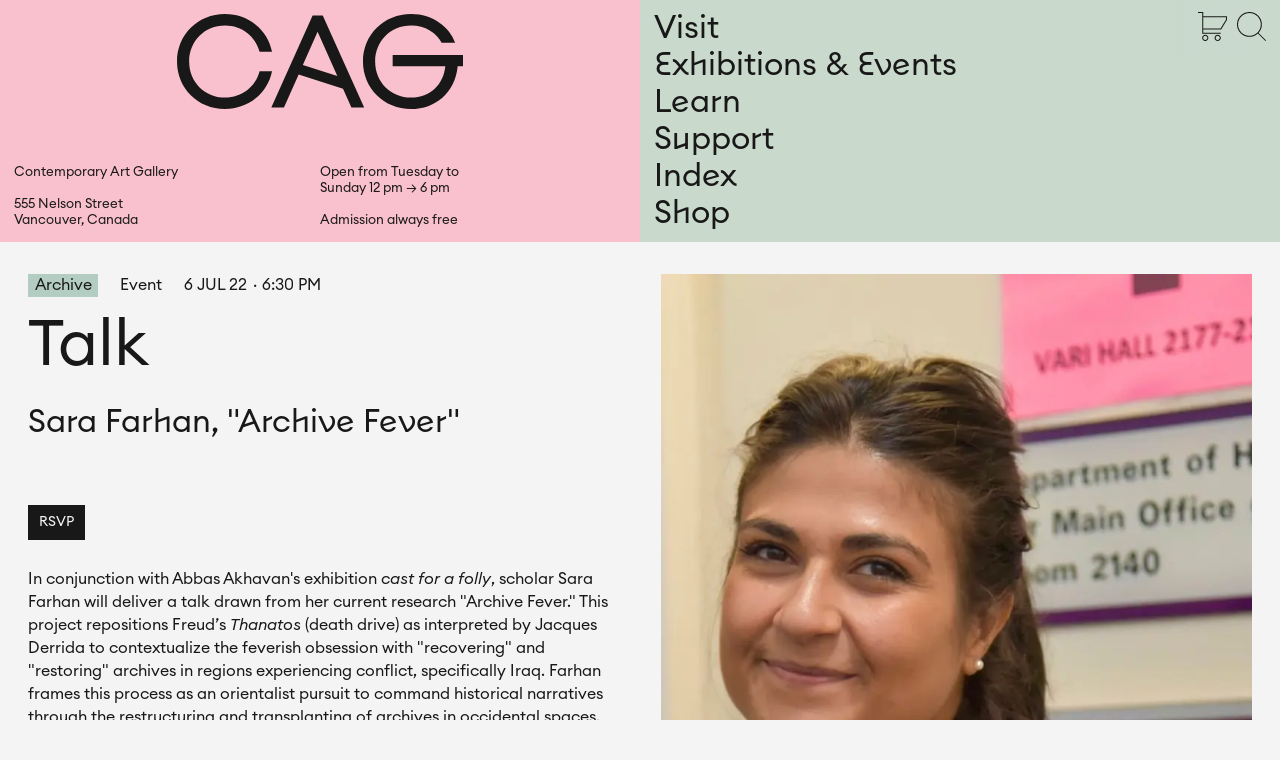

--- FILE ---
content_type: text/css; charset=utf-8
request_url: https://cagvancouver.org/_next/static/css/6ada9f088b736b6d.css
body_size: 2220
content:
.page-content_page_content_container__aO_A_{display:flex;justify-content:center;overflow:hidden;position:relative;min-height:70vh}@media only screen and (min-width:768px){.page-content_page_content_container__aO_A_{overflow:unset}}.page-content_page_content__9f82S{width:100%;padding:1rem 1rem 2rem}@media only screen and (min-width:768px){.page-content_page_content__9f82S{padding:2.25rem 2rem 4rem}}.date_date_date_container__jvT2q{display:flex;flex-wrap:wrap;text-transform:uppercase;align-content:center;align-items:center}.date_date_date_start__4yE1O{margin-right:.375rem}.date_date_date_symbol_container__m6ePN{display:block;margin-right:.375rem}.date_date_date_symbol_arrow__T_vux{display:block;width:1.375rem;height:1.25rem}.column-container_column_container__iYA67{display:flex;flex-wrap:wrap;width:100%}@media only screen and (min-width:768px){.column-container_column_container__iYA67{display:flex;flex-wrap:wrap;align-items:flex-start}}.column-container_column_container__iYA67+.column-container_column_container__iYA67{margin-top:2rem}.column-container_column_container__iYA67>div{width:100%;margin-top:0;margin-bottom:1rem}@media only screen and (min-width:768px){.column-container_column_container__iYA67>div{margin-top:1rem;margin-bottom:2rem}.column-container_column_container__iYA67.column-container_two_columns__Kgzml>div{margin-left:1rem;margin-right:1rem;width:100%;width:calc(50% - 1rem)}.column-container_column_container__iYA67.column-container_two_columns__Kgzml>div:nth-child(odd){margin-left:0}.column-container_column_container__iYA67.column-container_two_columns__Kgzml>div:nth-child(2n){margin-right:0}.column-container_column_container__iYA67.column-container_three_columns__bC_Mg>div{width:calc(50% - 1rem);margin-left:1rem;margin-right:1rem}.column-container_column_container__iYA67.column-container_three_columns__bC_Mg>div:nth-child(odd){margin-left:0}.column-container_column_container__iYA67.column-container_three_columns__bC_Mg>div:nth-child(2n){margin-right:0}}@media only screen and (min-width:1440px){.column-container_column_container__iYA67.column-container_three_columns__bC_Mg>div{width:calc(33.333% - 1.3375rem)}}@media only screen and (min-width:1440px)and (min-width:768px){.column-container_column_container__iYA67.column-container_three_columns__bC_Mg>div:nth-child(2n),.column-container_column_container__iYA67.column-container_three_columns__bC_Mg>div:nth-child(odd){margin-left:1rem;margin-right:1rem}}@media only screen and (min-width:1440px){.column-container_column_container__iYA67.column-container_three_columns__bC_Mg>div:nth-child(3n-2){margin-left:0}.column-container_column_container__iYA67.column-container_three_columns__bC_Mg>div:nth-child(3n){margin-right:0}}@media only screen and (max-width:767px){.column-container_column_container__iYA67.column-container_four_columns__84RL7>div{margin-top:0}}@media only screen and (min-width:768px){.column-container_column_container__iYA67.column-container_four_columns__84RL7>div{width:calc(50% - 1rem);margin-left:1rem;margin-right:1rem}.column-container_column_container__iYA67.column-container_four_columns__84RL7>div:nth-child(odd){margin-left:0}.column-container_column_container__iYA67.column-container_four_columns__84RL7>div:nth-child(2n){margin-right:0}}@media only screen and (min-width:1440px){.column-container_column_container__iYA67.column-container_four_columns__84RL7>div{width:calc(25% - 1.5rem)}.column-container_column_container__iYA67.column-container_four_columns__84RL7>div:nth-child(2n),.column-container_column_container__iYA67.column-container_four_columns__84RL7>div:nth-child(odd){margin-left:1rem;margin-right:1rem}.column-container_column_container__iYA67.column-container_four_columns__84RL7>div:nth-child(4n-3){margin-left:0}.column-container_column_container__iYA67.column-container_four_columns__84RL7>div:nth-child(4n){margin-right:0}}.column-container_column_container__iYA67.column-container_five_columns__ezbOR>div{width:calc(50% - .5rem);margin-left:.5rem;margin-right:.5rem}.column-container_column_container__iYA67.column-container_five_columns__ezbOR>div:nth-child(odd){margin-left:0}.column-container_column_container__iYA67.column-container_five_columns__ezbOR>div:nth-child(2n){margin-right:0}@media only screen and (min-width:768px){.column-container_column_container__iYA67.column-container_five_columns__ezbOR>div{width:calc(33.333% - 1.3375rem)}}@media only screen and (min-width:768px)and (min-width:768px){.column-container_column_container__iYA67.column-container_five_columns__ezbOR>div:nth-child(2n),.column-container_column_container__iYA67.column-container_five_columns__ezbOR>div:nth-child(odd){margin-left:1rem;margin-right:1rem}}@media only screen and (min-width:768px){.column-container_column_container__iYA67.column-container_five_columns__ezbOR>div:nth-child(3n-2){margin-left:0}.column-container_column_container__iYA67.column-container_five_columns__ezbOR>div:nth-child(3n){margin-right:0}}@media only screen and (min-width:1440px){.column-container_column_container__iYA67.column-container_five_columns__ezbOR>div{width:calc(20% - 1.6rem)}.column-container_column_container__iYA67.column-container_five_columns__ezbOR>div:nth-child(2n),.column-container_column_container__iYA67.column-container_five_columns__ezbOR>div:nth-child(odd){margin-left:1rem;margin-right:1rem}.column-container_column_container__iYA67.column-container_five_columns__ezbOR>div:nth-child(5n-4){margin-left:0}.column-container_column_container__iYA67.column-container_five_columns__ezbOR>div:nth-child(5n){margin-right:0}}.column-container_content_column_container__lL0cg{display:flex;flex-wrap:wrap}@media only screen and (min-width:768px){.column-container_content_column_container__lL0cg{display:flex;flex-wrap:wrap;width:100%}}.column-container_content_column_container__lL0cg+.column-container_content_column_container__lL0cg{margin-top:2rem}@media only screen and (min-width:768px){.column-container_content_column_container__lL0cg>div{margin-left:1rem;margin-right:1rem}.column-container_content_column_container__lL0cg.column-container_two_columns__Kgzml>div{width:calc(50% - 1rem)}.column-container_content_column_container__lL0cg.column-container_two_columns__Kgzml>div:nth-child(odd){margin-left:0}.column-container_content_column_container__lL0cg.column-container_two_columns__Kgzml>div:nth-child(2n){margin-right:0}}@media only screen and (min-width:1440px){.column-container_content_column_container__lL0cg.column-container_two_columns__Kgzml>div{width:calc(50% - 1rem)}.column-container_content_column_container__lL0cg.column-container_two_columns__Kgzml>div:nth-child(odd){margin-left:0}.column-container_content_column_container__lL0cg.column-container_two_columns__Kgzml>div:nth-child(2n){margin-right:0}}@media only screen and (min-width:768px){.column-container_content_column_container__lL0cg.column-container_three_columns__bC_Mg>div{width:calc(50% - 1rem)}.column-container_content_column_container__lL0cg.column-container_three_columns__bC_Mg>div:nth-child(odd){margin-left:0}.column-container_content_column_container__lL0cg.column-container_three_columns__bC_Mg>div:nth-child(2n){margin-right:0}}@media only screen and (min-width:1440px){.column-container_content_column_container__lL0cg.column-container_three_columns__bC_Mg>div{width:calc(33.333% - 1.3375rem)}.column-container_content_column_container__lL0cg.column-container_three_columns__bC_Mg>div:nth-child(2n),.column-container_content_column_container__lL0cg.column-container_three_columns__bC_Mg>div:nth-child(odd){margin-left:1rem;margin-right:1rem}.column-container_content_column_container__lL0cg.column-container_three_columns__bC_Mg>div:nth-child(4n-4){margin-left:0}.column-container_content_column_container__lL0cg.column-container_three_columns__bC_Mg>div:nth-child(4n){margin-right:0}}.column-container_column_reorder__E6ozK>div:first-child{order:2}.column-container_column_reorder__E6ozK>div:nth-child(2){order:1}@media only screen and (min-width:768px){.column-container_column_reorder__E6ozK>div:first-child{order:1}.column-container_column_reorder__E6ozK>div:nth-child(2){order:2}}.minimal-card_minimal_card__dWBPp{box-shadow:0 0 0 transparent;transition:box-shadow .5s,transform .5s;transform:translate(0)}.minimal-card_details_container__D996v{display:block;background-color:#fff;padding:1rem}.minimal-card_details_type__uTD3Y{display:block;margin-bottom:.5rem}@media only screen and (min-width:768px){.minimal-card_details_type__uTD3Y{margin-bottom:1rem}}.minimal-card_details_title__2RqwH{display:block;margin-bottom:1rem;word-break:break-word}.minimal-card_details_subtitle__m4utm{display:block;margin-bottom:2rem}.minimal-card_details_subtitle__m4utm:last-child{margin-bottom:0}@media only screen and (min-width:768px){.minimal-card_details_subtitle__m4utm{margin-bottom:1rem}.minimal-card_details_subtitle__m4utm:last-child{margin-bottom:0}}.minimal-card_details_spacer__chXUY{margin-bottom:1rem}.event-collection_event_collection__RZQq9{margin-top:2rem;margin-bottom:0}@media only screen and (min-width:768px){.event-collection_event_collection__RZQq9{margin-top:4.5rem;margin-bottom:1rem}}.event-collection_event_collection__shop___e_OX{margin-top:1rem}@media only screen and (min-width:768px){.event-collection_event_collection__shop___e_OX{margin-top:4.5rem;margin-bottom:1rem}}.event-collection_event_collection_title__FciG8{text-align:center;margin-bottom:1rem}@media only screen and (min-width:768px){.event-collection_event_collection_title__FciG8{text-align:left}}.event-collection_event_collection_title__shop__HdRka{display:none}@media only screen and (min-width:768px){.event-collection_event_collection_title__shop__HdRka{display:block}}.event-collection_event_collection_link__hcF0d{margin-top:2rem}.event-collection_event_collection_link__shop__VGeg8{display:none}@media only screen and (min-width:768px){.event-collection_event_collection_link__shop__VGeg8{display:block}}.media-gallery_media_modal__vUo_h{padding-top:2.625rem!important;padding-bottom:2.875rem!important;position:absolute;inset:0;cursor:pointer;overflow-y:auto}.media-gallery_thumbnails_container__jRREs{display:flex;flex-wrap:wrap;justify-content:center;align-content:flex-start;align-items:flex-end;margin-bottom:2.9375rem;padding-left:4rem;padding-right:4rem}.media-gallery_thumbnail__kLa5l{flex-grow:0;width:4.0625rem;margin:.25rem;display:inherit}.media-gallery_thumbnail_active__JukD1{border:.25rem solid #00ff51}.media-gallery_thumbnail__kLa5l img{float:left;cursor:pointer}.media-gallery_image_container__kNMFw{width:100%;display:flex;flex-wrap:wrap;justify-content:center}.media-gallery_image_inner_container__ZDcyv{cursor:default}.media-gallery_image_fill__QulUx{position:relative;cursor:default}.media-gallery_caption__ycULN{cursor:default;margin-top:4rem;margin-bottom:4rem;text-align:center}.media-gallery_nav_container__O1V7P{position:absolute;top:50%;z-index:9999999}.media-gallery_nav__m4Ln_{cursor:pointer}.media-gallery_previous__IwXbX{transform-origin:left bottom;transform:rotate(90deg) translateX(-100%);left:1.5rem}.media-gallery_next__tM3fw{transform-origin:right bottom;transform:rotate(90deg) translateY(100%);right:1.5rem}.media-gallery_nav_close___bVqy{position:absolute;top:1rem;right:1.5rem;z-index:9999999;cursor:pointer}.media-gallery_nav_close_icon__kGEJP{width:auto;height:2rem}@media only screen and (min-width:768px){.content-page_dynamic_columns__r76Pj{display:flex;align-items:flex-start}.content-page_dynamic_columns__r76Pj .content-page_controlled_column__WcChz,.content-page_dynamic_columns__r76Pj .content-page_static_column__7A23o{width:calc(50% - 1.5rem)}.content-page_dynamic_columns__r76Pj .content-page_static_column__7A23o{margin-right:1.5rem}.content-page_dynamic_columns__r76Pj .content-page_controlled_column__WcChz{margin-left:1.5rem}.content-page_mobile_gallery__6HRi1,.content-page_mobile_hero_image__Ecji0{display:none}}.content-page_mobile_gallery__6HRi1 .content-page_media_asset__OkTP9{margin-bottom:1rem}.content-page_article_details__5Dpgu{display:flex;margin-bottom:.75rem}.content-page_article_details__5Dpgu .content-page_tag__rYYpe,.content-page_article_details__5Dpgu .content-page_type__AwCFm{height:1.375rem;line-height:1.375rem;margin-right:1rem}@media only screen and (min-width:768px){.content-page_article_details__5Dpgu .content-page_tag__rYYpe,.content-page_article_details__5Dpgu .content-page_type__AwCFm{height:1.5625rem;line-height:1.5625rem;margin-right:1.5625rem}}.content-page_article_details__5Dpgu .content-page_tag__rYYpe{padding-left:.4375rem;padding-right:.4375rem}.content-page_article_details__5Dpgu .content-page_tag_current__tYKFk{background-color:#00ff51}@media(prefers-color-scheme:dark){.content-page_article_details__5Dpgu .content-page_tag_current__tYKFk{background-color:#00ff51}}.content-page_article_details__5Dpgu .content-page_tag_upcoming__ITaH4{background-color:#00e5ee}@media(prefers-color-scheme:dark){.content-page_article_details__5Dpgu .content-page_tag_upcoming__ITaH4{background-color:#00e5ee}}.content-page_article_details__5Dpgu .content-page_tag_archive__hiWAc{background-color:#b4cdc2}@media(prefers-color-scheme:dark){.content-page_article_details__5Dpgu .content-page_tag_archive__hiWAc{background-color:#b4cdc2}}.content-page_article__xA0cg{margin-bottom:3rem}@media only screen and (min-width:768px){.content-page_article__xA0cg{margin-bottom:6rem}}.content-page_article__xA0cg .content-page_title__y6rlb{margin-bottom:.5rem}@media only screen and (min-width:768px){.content-page_article__xA0cg .content-page_title__y6rlb{margin-bottom:1.5625rem}}.content-page_article__xA0cg .content-page_location__plWTp,.content-page_article__xA0cg .content-page_subtitle__Mrjbu{margin-bottom:1.5rem}.content-page_article__xA0cg .content-page_teaser_icon_pin__cmIoI{width:.75rem;margin-right:.5rem}@media only screen and (min-width:768px){.content-page_article__xA0cg .content-page_hedspacer__CYo9R{margin-bottom:4.5rem}}.content-page_article_footnote__0IH49{margin-bottom:6rem}.content-page_article_footnote__0IH49 .content-page_footnote_img_container__79HNr{display:flex;flex-wrap:wrap;padding-top:2rem}.content-page_article_footnote__0IH49 .content-page_footnote_img__jolTY{height:4.5rem;width:auto;margin-right:1.75rem;margin-bottom:1.75rem}.content-page_controlled_column__WcChz{will-change:transform;min-height:70vh}.content-page_gallery__KUAFM{display:none;flex-wrap:wrap;justify-content:space-between}@media only screen and (min-width:768px){.content-page_gallery__KUAFM{display:flex}}.content-page_gallery__KUAFM .content-page_media__Nw0aX{margin-bottom:1rem}@media only screen and (min-width:768px){.content-page_gallery__KUAFM .content-page_media__Nw0aX{margin-bottom:2rem}}.content-page_gallery__KUAFM .content-page_inline_media__rFxhP,.content-page_gallery__KUAFM .content-page_inline_media_fullwidth__Je8tm{width:100%}@media only screen and (min-width:768px){.content-page_gallery__KUAFM .content-page_inline_media__rFxhP{width:calc(50% - 1rem)}.content-page_gallery__KUAFM .content-page_media_asset__OkTP9{cursor:pointer}}.content-page_documents_container__aTGly{margin-bottom:6rem}.content-page_documents_title__TQnE_{margin-bottom:1rem}.content-page_document__HmHQz{display:flex;align-items:center;margin-bottom:.5rem;height:2rem}.content-page_document_icon__fSJSf{width:1.3125rem;height:auto;margin-right:1rem}.content-page_document_name__VwTRc{margin-right:1rem}.content-page_document_ext__rmai6{text-transform:uppercase;margin-right:1rem}.content-page_caption__GlSgJ{margin-top:1rem;margin-bottom:1rem}

--- FILE ---
content_type: text/css; charset=utf-8
request_url: https://cagvancouver.org/_next/static/css/90fefb01fdfb78c4.css
body_size: 508
content:
.page-content_page_content_container__aO_A_{display:flex;justify-content:center;overflow:hidden;position:relative;min-height:70vh}@media only screen and (min-width:768px){.page-content_page_content_container__aO_A_{overflow:unset}}.page-content_page_content__9f82S{width:100%;padding:1rem 1rem 2rem}@media only screen and (min-width:768px){.page-content_page_content__9f82S{padding:2.25rem 2rem 4rem}}.cag-index_page__bv2CE main{padding-top:0}.cag-index_alpha_tabs_wrapper__sAx72{position:sticky;top:4rem;z-index:1}@media(max-width:767px){.cag-index_alpha_tabs_wrapper__sAx72{overflow-y:scroll;top:45px}}.cag-index_alpha_tabs__3fne_{display:flex;flex-wrap:wrap;background-color:#fff}@media only screen and (max-width:767px){.cag-index_alpha_tabs__3fne_{width:60.75rem}}@media only screen and (min-width:768px){.cag-index_alpha_tabs__3fne_{height:4rem;flex-wrap:nowrap}}.cag-index_alpha_tabs__3fne_ .cag-index_tab__52BKA{text-align:center;flex-grow:1;display:block;padding-top:.625rem;text-transform:uppercase}@media only screen and (max-width:767px){.cag-index_alpha_tabs__3fne_ .cag-index_tab__52BKA{width:2.25rem;height:2.8125rem}}.cag-index_alpha_tabs__3fne_ .cag-index_tab__52BKA:focus,.cag-index_alpha_tabs__3fne_ .cag-index_tab__52BKA:hover{background-color:#f4f4f4}.cag-index_index_title__m9OTj{transform:translateY(-1.25rem);padding-top:6rem;margin-bottom:.5rem;pointer-events:none;font-size:3.25rem;line-height:4.625rem}@media only screen and (min-width:768px){.cag-index_index_title__m9OTj{text-align:center;padding-top:8.5rem;font-size:6rem;line-height:7rem}}.cag-index_index_items__j4YLx{margin-top:-1.25rem;grid-column-gap:2rem;-moz-column-gap:2rem;column-gap:2rem;-moz-column-count:2;column-count:2}@media only screen and (min-width:768px){.cag-index_index_items__j4YLx{-moz-column-count:4;column-count:4}}@media only screen and (min-width:1440px){.cag-index_index_items__j4YLx{-moz-column-count:6;column-count:6}}.cag-index_index_link__xlWDb{display:block;margin-bottom:.5rem}.cag-index_index_subpage_pretitle__y5EXd{display:block;margin-bottom:.625rem;text-align:center}.cag-index_index_subpage_title__ibbqI{text-align:center;margin-bottom:1.375rem;pointer-events:none}@media only screen and (min-width:768px){.cag-index_index_subpage_title__ibbqI{margin-bottom:3rem}}.cag-index_index_subpage_section__6wxwX{margin-bottom:2rem}.cag-index_index_subpage_section__6wxwX:last-child{margin-bottom:0}.cag-index_index_subpage_h2__gz9YF{position:relative;display:inline-block;padding-top:.6875rem;padding-left:1.1875rem;padding-right:1.1875rem;border-top:1px solid #181818;border-left:1px solid #181818;border-right:1px solid #181818;margin-bottom:1rem;pointer-events:none}.cag-index_index_subpage_h2__gz9YF:after,.cag-index_index_subpage_h2__gz9YF:before{position:absolute;bottom:0;content:"";height:0;left:0;border-bottom:1px solid #181818}.cag-index_index_subpage_h2__gz9YF:after{width:100%;border-bottom:1px solid #f4f4f4}.cag-index_index_subpage_h2__gz9YF:before{width:100vw;transform:translateX(-2rem)}

--- FILE ---
content_type: text/css; charset=utf-8
request_url: https://cagvancouver.org/_next/static/css/26f37524d2f72df0.css
body_size: 1197
content:
.page-tabs_page_tab_container__xhoUB{display:flex;overflow-x:scroll;padding-bottom:0}@media only screen and (min-width:768px){.page-tabs_page_tab_container__xhoUB{overflow-x:hidden}.page-tabs_page_tab_container_2__O8jHc .page-tabs_page_tab__pn4dE{width:50%}.page-tabs_page_tab_container_3__XTZNt .page-tabs_page_tab__pn4dE{width:33.3333333333%}.page-tabs_page_tab_container_4__5ex5L .page-tabs_page_tab__pn4dE{width:25%}.page-tabs_page_tab_container_5__eiovl .page-tabs_page_tab__pn4dE{width:20%}.page-tabs_page_tab_container_6___TcZ2 .page-tabs_page_tab__pn4dE{width:16.6666666667%}.page-tabs_page_tab_container_7__gh87M .page-tabs_page_tab__pn4dE{width:14.2857142857%}}.page-tabs_page_tab__pn4dE{display:block;flex-shrink:0;padding:.75rem 1rem}@media only screen and (min-width:768px){.page-tabs_page_tab__pn4dE{padding-top:.625rem;padding-bottom:1.5rem}}.page-tabs_page_tab__pn4dE:hover:not(.page-tabs_page_tab_active__pw8gd){background-color:rgba(255,255,255,.25)}.page-tabs_page_tab_active__pw8gd{background-color:#f4f4f4}@media(prefers-color-scheme:dark){.page-tabs_page_tab_active__pw8gd{background-color:#f4f4f4}}.page-tabs_page_tab_active__pw8gd:hover{cursor:default}.page-content_page_content_container__aO_A_{display:flex;justify-content:center;overflow:hidden;position:relative;min-height:70vh}@media only screen and (min-width:768px){.page-content_page_content_container__aO_A_{overflow:unset}}.page-content_page_content__9f82S{width:100%;padding:1rem 1rem 2rem}@media only screen and (min-width:768px){.page-content_page_content__9f82S{padding:2.25rem 2rem 4rem}}.column-container_column_container__iYA67{display:flex;flex-wrap:wrap;width:100%}@media only screen and (min-width:768px){.column-container_column_container__iYA67{display:flex;flex-wrap:wrap;align-items:flex-start}}.column-container_column_container__iYA67+.column-container_column_container__iYA67{margin-top:2rem}.column-container_column_container__iYA67>div{width:100%;margin-top:0;margin-bottom:1rem}@media only screen and (min-width:768px){.column-container_column_container__iYA67>div{margin-top:1rem;margin-bottom:2rem}.column-container_column_container__iYA67.column-container_two_columns__Kgzml>div{margin-left:1rem;margin-right:1rem;width:100%;width:calc(50% - 1rem)}.column-container_column_container__iYA67.column-container_two_columns__Kgzml>div:nth-child(odd){margin-left:0}.column-container_column_container__iYA67.column-container_two_columns__Kgzml>div:nth-child(2n){margin-right:0}.column-container_column_container__iYA67.column-container_three_columns__bC_Mg>div{width:calc(50% - 1rem);margin-left:1rem;margin-right:1rem}.column-container_column_container__iYA67.column-container_three_columns__bC_Mg>div:nth-child(odd){margin-left:0}.column-container_column_container__iYA67.column-container_three_columns__bC_Mg>div:nth-child(2n){margin-right:0}}@media only screen and (min-width:1440px){.column-container_column_container__iYA67.column-container_three_columns__bC_Mg>div{width:calc(33.333% - 1.3375rem)}}@media only screen and (min-width:1440px)and (min-width:768px){.column-container_column_container__iYA67.column-container_three_columns__bC_Mg>div:nth-child(2n),.column-container_column_container__iYA67.column-container_three_columns__bC_Mg>div:nth-child(odd){margin-left:1rem;margin-right:1rem}}@media only screen and (min-width:1440px){.column-container_column_container__iYA67.column-container_three_columns__bC_Mg>div:nth-child(3n-2){margin-left:0}.column-container_column_container__iYA67.column-container_three_columns__bC_Mg>div:nth-child(3n){margin-right:0}}@media only screen and (max-width:767px){.column-container_column_container__iYA67.column-container_four_columns__84RL7>div{margin-top:0}}@media only screen and (min-width:768px){.column-container_column_container__iYA67.column-container_four_columns__84RL7>div{width:calc(50% - 1rem);margin-left:1rem;margin-right:1rem}.column-container_column_container__iYA67.column-container_four_columns__84RL7>div:nth-child(odd){margin-left:0}.column-container_column_container__iYA67.column-container_four_columns__84RL7>div:nth-child(2n){margin-right:0}}@media only screen and (min-width:1440px){.column-container_column_container__iYA67.column-container_four_columns__84RL7>div{width:calc(25% - 1.5rem)}.column-container_column_container__iYA67.column-container_four_columns__84RL7>div:nth-child(2n),.column-container_column_container__iYA67.column-container_four_columns__84RL7>div:nth-child(odd){margin-left:1rem;margin-right:1rem}.column-container_column_container__iYA67.column-container_four_columns__84RL7>div:nth-child(4n-3){margin-left:0}.column-container_column_container__iYA67.column-container_four_columns__84RL7>div:nth-child(4n){margin-right:0}}.column-container_column_container__iYA67.column-container_five_columns__ezbOR>div{width:calc(50% - .5rem);margin-left:.5rem;margin-right:.5rem}.column-container_column_container__iYA67.column-container_five_columns__ezbOR>div:nth-child(odd){margin-left:0}.column-container_column_container__iYA67.column-container_five_columns__ezbOR>div:nth-child(2n){margin-right:0}@media only screen and (min-width:768px){.column-container_column_container__iYA67.column-container_five_columns__ezbOR>div{width:calc(33.333% - 1.3375rem)}}@media only screen and (min-width:768px)and (min-width:768px){.column-container_column_container__iYA67.column-container_five_columns__ezbOR>div:nth-child(2n),.column-container_column_container__iYA67.column-container_five_columns__ezbOR>div:nth-child(odd){margin-left:1rem;margin-right:1rem}}@media only screen and (min-width:768px){.column-container_column_container__iYA67.column-container_five_columns__ezbOR>div:nth-child(3n-2){margin-left:0}.column-container_column_container__iYA67.column-container_five_columns__ezbOR>div:nth-child(3n){margin-right:0}}@media only screen and (min-width:1440px){.column-container_column_container__iYA67.column-container_five_columns__ezbOR>div{width:calc(20% - 1.6rem)}.column-container_column_container__iYA67.column-container_five_columns__ezbOR>div:nth-child(2n),.column-container_column_container__iYA67.column-container_five_columns__ezbOR>div:nth-child(odd){margin-left:1rem;margin-right:1rem}.column-container_column_container__iYA67.column-container_five_columns__ezbOR>div:nth-child(5n-4){margin-left:0}.column-container_column_container__iYA67.column-container_five_columns__ezbOR>div:nth-child(5n){margin-right:0}}.column-container_content_column_container__lL0cg{display:flex;flex-wrap:wrap}@media only screen and (min-width:768px){.column-container_content_column_container__lL0cg{display:flex;flex-wrap:wrap;width:100%}}.column-container_content_column_container__lL0cg+.column-container_content_column_container__lL0cg{margin-top:2rem}@media only screen and (min-width:768px){.column-container_content_column_container__lL0cg>div{margin-left:1rem;margin-right:1rem}.column-container_content_column_container__lL0cg.column-container_two_columns__Kgzml>div{width:calc(50% - 1rem)}.column-container_content_column_container__lL0cg.column-container_two_columns__Kgzml>div:nth-child(odd){margin-left:0}.column-container_content_column_container__lL0cg.column-container_two_columns__Kgzml>div:nth-child(2n){margin-right:0}}@media only screen and (min-width:1440px){.column-container_content_column_container__lL0cg.column-container_two_columns__Kgzml>div{width:calc(50% - 1rem)}.column-container_content_column_container__lL0cg.column-container_two_columns__Kgzml>div:nth-child(odd){margin-left:0}.column-container_content_column_container__lL0cg.column-container_two_columns__Kgzml>div:nth-child(2n){margin-right:0}}@media only screen and (min-width:768px){.column-container_content_column_container__lL0cg.column-container_three_columns__bC_Mg>div{width:calc(50% - 1rem)}.column-container_content_column_container__lL0cg.column-container_three_columns__bC_Mg>div:nth-child(odd){margin-left:0}.column-container_content_column_container__lL0cg.column-container_three_columns__bC_Mg>div:nth-child(2n){margin-right:0}}@media only screen and (min-width:1440px){.column-container_content_column_container__lL0cg.column-container_three_columns__bC_Mg>div{width:calc(33.333% - 1.3375rem)}.column-container_content_column_container__lL0cg.column-container_three_columns__bC_Mg>div:nth-child(2n),.column-container_content_column_container__lL0cg.column-container_three_columns__bC_Mg>div:nth-child(odd){margin-left:1rem;margin-right:1rem}.column-container_content_column_container__lL0cg.column-container_three_columns__bC_Mg>div:nth-child(4n-4){margin-left:0}.column-container_content_column_container__lL0cg.column-container_three_columns__bC_Mg>div:nth-child(4n){margin-right:0}}.column-container_column_reorder__E6ozK>div:first-child{order:2}.column-container_column_reorder__E6ozK>div:nth-child(2){order:1}@media only screen and (min-width:768px){.column-container_column_reorder__E6ozK>div:first-child{order:1}.column-container_column_reorder__E6ozK>div:nth-child(2){order:2}}.date_date_date_container__jvT2q{display:flex;flex-wrap:wrap;text-transform:uppercase;align-content:center;align-items:center}.date_date_date_start__4yE1O{margin-right:.375rem}.date_date_date_symbol_container__m6ePN{display:block;margin-right:.375rem}.date_date_date_symbol_arrow__T_vux{display:block;width:1.375rem;height:1.25rem}.minimal-card_minimal_card__dWBPp{box-shadow:0 0 0 transparent;transition:box-shadow .5s,transform .5s;transform:translate(0)}.minimal-card_details_container__D996v{display:block;background-color:#fff;padding:1rem}.minimal-card_details_type__uTD3Y{display:block;margin-bottom:.5rem}@media only screen and (min-width:768px){.minimal-card_details_type__uTD3Y{margin-bottom:1rem}}.minimal-card_details_title__2RqwH{display:block;margin-bottom:1rem;word-break:break-word}.minimal-card_details_subtitle__m4utm{display:block;margin-bottom:2rem}.minimal-card_details_subtitle__m4utm:last-child{margin-bottom:0}@media only screen and (min-width:768px){.minimal-card_details_subtitle__m4utm{margin-bottom:1rem}.minimal-card_details_subtitle__m4utm:last-child{margin-bottom:0}}.minimal-card_details_spacer__chXUY{margin-bottom:1rem}.event-collection_event_collection__RZQq9{margin-top:2rem;margin-bottom:0}@media only screen and (min-width:768px){.event-collection_event_collection__RZQq9{margin-top:4.5rem;margin-bottom:1rem}}.event-collection_event_collection__shop___e_OX{margin-top:1rem}@media only screen and (min-width:768px){.event-collection_event_collection__shop___e_OX{margin-top:4.5rem;margin-bottom:1rem}}.event-collection_event_collection_title__FciG8{text-align:center;margin-bottom:1rem}@media only screen and (min-width:768px){.event-collection_event_collection_title__FciG8{text-align:left}}.event-collection_event_collection_title__shop__HdRka{display:none}@media only screen and (min-width:768px){.event-collection_event_collection_title__shop__HdRka{display:block}}.event-collection_event_collection_link__hcF0d{margin-top:2rem}.event-collection_event_collection_link__shop__VGeg8{display:none}@media only screen and (min-width:768px){.event-collection_event_collection_link__shop__VGeg8{display:block}}.tab-bar_page_tab_container__6aoxB{background-color:#00ff51}@media(prefers-color-scheme:dark){.tab-bar_page_tab_container__6aoxB{background-color:#00ff51}}

--- FILE ---
content_type: application/javascript; charset=utf-8
request_url: https://cagvancouver.org/_next/static/PqpWLexO_2Fyhz0RDj6Qj/_ssgManifest.js
body_size: 572
content:
self.__SSG_MANIFEST=new Set(["\u002Fabout","\u002Fabout\u002Flibrary","\u002Fabout\u002Fopportunities","\u002Fabout\u002Fstaff-and-board","\u002Fabout\u002Ffacility-rentals","\u002Fsupport","\u002Fcag-index","\u002Fsupport\u002Fmembership","\u002Fsupport\u002Fplanned-giving","\u002Fsupport\u002Fsponsorship","\u002Fvisit\u002Faccessibility","\u002Fvisit\u002Fdirections","\u002Fvisit\u002Fgroups","\u002Fvisit","\u002Fexhibitions-and-events","\u002Fexhibitions-and-events\u002Fupcoming","\u002F","\u002Flearn\u002Ffamilies","\u002Flearn","\u002Flearn\u002Fschools","\u002Flearn\u002Fyouth","\u002Fsupport\u002Fspecial-events","\u002Fshop","\u002Fcag-index\u002F[slug]","\u002F[slug]","\u002Fshop\u002Fproduct\u002F[slug]","\u002Felsewhere\u002F[slug]","\u002Fexhibition\u002F[slug]","\u002Fexhibitions-and-events\u002Farchive\u002F[...filters]","\u002Fshop\u002F[filter]","\u002Fresidency\u002F[slug]","\u002Fevent\u002F[slug]"]);self.__SSG_MANIFEST_CB&&self.__SSG_MANIFEST_CB()

--- FILE ---
content_type: application/javascript; charset=utf-8
request_url: https://cagvancouver.org/_next/static/chunks/pages/event/%5Bslug%5D-154fc690ab31a7de.js
body_size: 150
content:
(self.webpackChunk_N_E=self.webpackChunk_N_E||[]).push([[794],{9176:function(n,t,u){(window.__NEXT_P=window.__NEXT_P||[]).push(["/event/[slug]",function(){return u(1524)}])},1524:function(n,t,u){"use strict";u.r(t),u.d(t,{__N_SSG:function(){return _},default:function(){return i}});var e=u(5893),r=(u(6071),u(8865)),_=!0;function i(n){var t=n.content,u=n.relations,_=void 0===u?[]:u;return(0,e.jsx)(r.L,{type:"Event",page:t,relations:_})}}},function(n){n.O(0,[505,208,415,774,888,179],(function(){return t=9176,n(n.s=t);var t}));var t=n.O();_N_E=t}]);

--- FILE ---
content_type: application/javascript; charset=utf-8
request_url: https://cagvancouver.org/_next/static/chunks/pages/exhibitions-and-events-43b0004a4cc1a0bd.js
body_size: 1369
content:
(self.webpackChunk_N_E=self.webpackChunk_N_E||[]).push([[340],{2023:function(e,t,n){(window.__NEXT_P=window.__NEXT_P||[]).push(["/exhibitions-and-events",function(){return n(3477)}])},5525:function(e,t,n){"use strict";n.d(t,{F:function(){return l}});var _=n(5893),a=n(2882),i=n.n(a),s=n(9287),r=n.n(s),c=n(1741),o=n(8593);function l(e){var t=e.notice;return(0,_.jsxs)("div",{className:r().hero_notice,children:[(0,_.jsxs)("div",{className:r().hero_notice_left,children:[t.label&&(0,_.jsx)("p",{className:i().g_p1,children:t.label}),(0,_.jsx)("h3",{className:(0,o.Z)(i().d_h3,i().font_cag),children:t.title}),t.duration&&(0,_.jsx)("p",{className:i().g_p1,children:t.duration})]}),(0,_.jsx)("div",{className:r().hero_notice_right,children:(0,_.jsx)(c.w,{className:i().g_p0,children:t.body})})]})}},6888:function(e,t,n){"use strict";n.d(t,{h:function(){return h}});var _=n(5893),a=n(499),i=n.n(a),s=n(2882),r=n.n(s),c=n(2547),o=n(8593),l=n(1163);function h(e){var t=e.tabs,n=e.style,a=e.className,s=i()["page_tab_container_".concat(t.length)],h=(0,l.useRouter)().asPath;return t=t.map((function(e){return h.indexOf("/archive")>0&&e.path.indexOf("/archive")>0?e.className=i().page_tab_active:e.className=e.path===h?i().page_tab_active:"",e})),(0,_.jsx)("div",{style:n,className:(0,o.Z)(i().page_tab_container,s,a),children:t.map((function(e){return(0,_.jsx)(c.r,{className:(0,o.Z)(e.className,i().page_tab,r().font_cag,r().m_h5,r().d_h6_tablet),href:e.path,children:e.text},e.path)}))})}},3477:function(e,t,n){"use strict";n.r(t),n.d(t,{__N_SSG:function(){return v},default:function(){return m}});var _=n(5893),a=(n(6071),n(6888)),i=n(9781),s=n.n(i),r=n(9396),c=n(7847),o=n(8593),l=n(2882),h=n.n(l),p=n(9484),u=n(8148),b=n(5818),d=(n(1741),n(6103)),g=n(5525);function f(e,t,n){return t in e?Object.defineProperty(e,t,{value:n,enumerable:!0,configurable:!0,writable:!0}):e[t]=n,e}function x(e){for(var t=1;t<arguments.length;t++){var n=null!=arguments[t]?arguments[t]:{},_=Object.keys(n);"function"===typeof Object.getOwnPropertySymbols&&(_=_.concat(Object.getOwnPropertySymbols(n).filter((function(e){return Object.getOwnPropertyDescriptor(n,e).enumerable})))),_.forEach((function(t){f(e,t,n[t])}))}return e}var v=!0;function m(e){var t=e.exhibitions,n=e.elsewhere,i=e.talks_and_events,l=e.notice;return(0,_.jsxs)(_.Fragment,{children:[(0,_.jsx)(b.Z,{seo:{Title:"Exhibitions and Events"}}),(0,_.jsx)(a.h,{className:s().page_tab_container,tabs:r.Cn.children}),(0,_.jsxs)(c.J,{children:[d.Display_Hero_Notice&&(0,_.jsx)(g.F,{notice:l}),t.length>0&&(0,_.jsxs)(_.Fragment,{children:[(0,_.jsx)("h1",{className:(0,o.Z)(s().section_title,h().font_cag,h().d_h5,h().d_h3_tablet),children:"Exhibitions"}),(0,_.jsx)("div",{className:"",children:(0,_.jsx)(p.R,{two:!0,children:t.map((function(e){return(0,_.jsx)(u.C,x({path:"exhibition"},e),e.slug)}))})})]}),i.length>0&&(0,_.jsxs)(_.Fragment,{children:[(0,_.jsx)("h1",{className:(0,o.Z)(s().section_title,h().font_cag,h().d_h5,h().d_h3_tablet),children:"Talks & Events"}),(0,_.jsx)("div",{className:"",children:(0,_.jsx)(p.R,{three:!0,children:i.map((function(e){return(0,_.jsx)(u.C,x({path:"event"},e,{hideDate:(null===e||void 0===e?void 0:e.HideDate)||!1,hideTime:(null===e||void 0===e?void 0:e.HideTime)||!1}),e.slug)}))})})]}),n.length>0&&(0,_.jsxs)(_.Fragment,{children:[(0,_.jsx)("h1",{className:(0,o.Z)(s().section_title,h().font_cag,h().d_h5,h().d_h3_tablet),children:"Elsewhere"}),(0,_.jsx)("div",{className:"",children:(0,_.jsx)(p.R,{two:!0,children:n.map((function(e){return(0,_.jsx)(u.C,x({path:"elsewhere"},e),e.slug)}))})})]})]})]})}},6071:function(e,t,n){"use strict";n.d(t,{c6:function(){return a}});var _=n(4155),a=(_.env.API_ORIGIN,_.env.SELF_ORIGIN,"true"===_.env.PREVIEW);_.env.PREVIEW_FALLBACK&&_.env.PREVIEW_FALLBACK},9287:function(e){e.exports={hero_notice:"hero-notice_hero_notice__r1Wcm",hero_notice_left:"hero-notice_hero_notice_left__c6Mpe",hero_notice_right:"hero-notice_hero_notice_right__8UiZT"}},499:function(e){e.exports={page_tab_container:"page-tabs_page_tab_container__xhoUB",page_tab_container_2:"page-tabs_page_tab_container_2__O8jHc",page_tab:"page-tabs_page_tab__pn4dE",page_tab_container_3:"page-tabs_page_tab_container_3__XTZNt",page_tab_container_4:"page-tabs_page_tab_container_4__5ex5L",page_tab_container_5:"page-tabs_page_tab_container_5__eiovl",page_tab_container_6:"page-tabs_page_tab_container_6___TcZ2",page_tab_container_7:"page-tabs_page_tab_container_7__gh87M",page_tab_active:"page-tabs_page_tab_active__pw8gd"}},9781:function(e){e.exports={page_tab_container:"styles_page_tab_container__TN_VR",section_title:"styles_section_title__Hx_VB",filters_bar:"styles_filters_bar__npzpm",filter_item:"styles_filter_item__0jqpf",active:"styles_active___0VpM",year_select_box:"styles_year_select_box__nT2pF",year_select_button:"styles_year_select_button__Y6Vg_",year_select_option_container:"styles_year_select_option_container__0Hszs",open:"styles_open__s_BQ6",year_select_option:"styles_year_select_option__j7o_H"}}},function(e){e.O(0,[208,774,888,179],(function(){return t=2023,e(e.s=t);var t}));var t=e.O();_N_E=t}]);

--- FILE ---
content_type: application/javascript; charset=utf-8
request_url: https://cagvancouver.org/_next/static/chunks/pages/cag-index-cd59630182c578fe.js
body_size: 4751
content:
(self.webpackChunk_N_E=self.webpackChunk_N_E||[]).push([[859],{6747:function(e,a){"use strict"},3953:function(e,a,t){(window.__NEXT_P=window.__NEXT_P||[]).push(["/cag-index",function(){return t(5537)}])},7847:function(e,a,t){"use strict";t.d(a,{J:function(){return d}});var n=t(5893),r=t(8114),i=t.n(r),s=t(8593);function l(e,a,t){return a in e?Object.defineProperty(e,a,{value:t,enumerable:!0,configurable:!0,writable:!0}):e[a]=t,e}function c(e){for(var a=1;a<arguments.length;a++){var t=null!=arguments[a]?arguments[a]:{},n=Object.keys(t);"function"===typeof Object.getOwnPropertySymbols&&(n=n.concat(Object.getOwnPropertySymbols(t).filter((function(e){return Object.getOwnPropertyDescriptor(t,e).enumerable})))),n.forEach((function(a){l(e,a,t[a])}))}return e}function o(e,a){if(null==e)return{};var t,n,r=function(e,a){if(null==e)return{};var t,n,r={},i=Object.keys(e);for(n=0;n<i.length;n++)t=i[n],a.indexOf(t)>=0||(r[t]=e[t]);return r}(e,a);if(Object.getOwnPropertySymbols){var i=Object.getOwnPropertySymbols(e);for(n=0;n<i.length;n++)t=i[n],a.indexOf(t)>=0||Object.prototype.propertyIsEnumerable.call(e,t)&&(r[t]=e[t])}return r}function d(e){var a=e.className,t=e.children,r=o(e,["className","children"]);return(0,n.jsx)("div",{className:(0,s.Z)(i().page_content_container,a),children:(0,n.jsx)("main",c({className:i().page_content},r,{children:t}))})}},8697:function(e,a,t){"use strict";t.d(a,{T:function(){return s}});var n=t(5893);function r(e,a,t){return a in e?Object.defineProperty(e,a,{value:t,enumerable:!0,configurable:!0,writable:!0}):e[a]=t,e}function i(e,a){if(null==e)return{};var t,n,r=function(e,a){if(null==e)return{};var t,n,r={},i=Object.keys(e);for(n=0;n<i.length;n++)t=i[n],a.indexOf(t)>=0||(r[t]=e[t]);return r}(e,a);if(Object.getOwnPropertySymbols){var i=Object.getOwnPropertySymbols(e);for(n=0;n<i.length;n++)t=i[n],a.indexOf(t)>=0||Object.prototype.propertyIsEnumerable.call(e,t)&&(r[t]=e[t])}return r}function s(e){var a=e.children,t=i(e,["children"]);return(0,n.jsx)("div",function(e){for(var a=1;a<arguments.length;a++){var t=null!=arguments[a]?arguments[a]:{},n=Object.keys(t);"function"===typeof Object.getOwnPropertySymbols&&(n=n.concat(Object.getOwnPropertySymbols(t).filter((function(e){return Object.getOwnPropertyDescriptor(t,e).enumerable})))),n.forEach((function(a){r(e,a,t[a])}))}return e}({},t,{children:a}))}},5537:function(e,a,t){"use strict";t.r(a),t.d(a,{__N_SSG:function(){return p},default:function(){return m}});var n=t(5893),r=(t(6747),t(6071));var i=t(8697),s=t(7847),l=t(9880),c=t.n(l),o=t(2882),d=t.n(o),u=t(8593),h=t(2547),f=t(1304),x=t.n(f),_=t(5818),p=(r.c6,!0);function m(e){var a=e.data,t=(0,u.Z)(c().tab,d().font_cag,d().m_h5,d().d_h6_tablet);return(0,n.jsxs)(i.T,{children:[(0,n.jsx)(_.Z,{seo:{Title:"Index"}}),(0,n.jsx)("div",{className:c().alpha_tabs_wrapper,children:(0,n.jsxs)("div",{className:c().alpha_tabs,children:[(0,n.jsx)("a",{href:"#other",className:t,children:"#"}),(0,n.jsx)("a",{href:"#a",className:t,children:"a"}),(0,n.jsx)("a",{href:"#b",className:t,children:"b"}),(0,n.jsx)("a",{href:"#c",className:t,children:"c"}),(0,n.jsx)("a",{href:"#d",className:t,children:"d"}),(0,n.jsx)("a",{href:"#e",className:t,children:"e"}),(0,n.jsx)("a",{href:"#f",className:t,children:"f"}),(0,n.jsx)("a",{href:"#g",className:t,children:"g"}),(0,n.jsx)("a",{href:"#h",className:t,children:"h"}),(0,n.jsx)("a",{href:"#i",className:t,children:"i"}),(0,n.jsx)("a",{href:"#j",className:t,children:"j"}),(0,n.jsx)("a",{href:"#k",className:t,children:"k"}),(0,n.jsx)("a",{href:"#l",className:t,children:"l"}),(0,n.jsx)("a",{href:"#m",className:t,children:"m"}),(0,n.jsx)("a",{href:"#n",className:t,children:"n"}),(0,n.jsx)("a",{href:"#o",className:t,children:"o"}),(0,n.jsx)("a",{href:"#p",className:t,children:"p"}),(0,n.jsx)("a",{href:"#q",className:t,children:"q"}),(0,n.jsx)("a",{href:"#r",className:t,children:"r"}),(0,n.jsx)("a",{href:"#s",className:t,children:"s"}),(0,n.jsx)("a",{href:"#t",className:t,children:"t"}),(0,n.jsx)("a",{href:"#u",className:t,children:"u"}),(0,n.jsx)("a",{href:"#v",className:t,children:"v"}),(0,n.jsx)("a",{href:"#w",className:t,children:"w"}),(0,n.jsx)("a",{href:"#x",className:t,children:"x"}),(0,n.jsx)("a",{href:"#y",className:t,children:"y"}),(0,n.jsx)("a",{href:"#z",className:t,children:"z"})]})}),(0,n.jsxs)(s.J,{className:c().page,children:[(0,n.jsx)(j,{data:a["#"],id:"other",title:"#"}),(0,n.jsx)(j,{data:a.a,id:"a",title:"A"}),(0,n.jsx)(j,{data:a.b,id:"b",title:"B"}),(0,n.jsx)(j,{data:a.c,id:"c",title:"C"}),(0,n.jsx)(j,{data:a.d,id:"d",title:"D"}),(0,n.jsx)(j,{data:a.e,id:"e",title:"E"}),(0,n.jsx)(j,{data:a.f,id:"f",title:"F"}),(0,n.jsx)(j,{data:a.g,id:"g",title:"G"}),(0,n.jsx)(j,{data:a.h,id:"h",title:"H"}),(0,n.jsx)(j,{data:a.i,id:"i",title:"I"}),(0,n.jsx)(j,{data:a.j,id:"j",title:"J"}),(0,n.jsx)(j,{data:a.k,id:"k",title:"K"}),(0,n.jsx)(j,{data:a.l,id:"l",title:"L"}),(0,n.jsx)(j,{data:a.m,id:"m",title:"M"}),(0,n.jsx)(j,{data:a.n,id:"n",title:"N"}),(0,n.jsx)(j,{data:a.o,id:"o",title:"O"}),(0,n.jsx)(j,{data:a.p,id:"p",title:"P"}),(0,n.jsx)(j,{data:a.q,id:"q",title:"Q"}),(0,n.jsx)(j,{data:a.r,id:"r",title:"R"}),(0,n.jsx)(j,{data:a.s,id:"s",title:"S"}),(0,n.jsx)(j,{data:a.t,id:"t",title:"T"}),(0,n.jsx)(j,{data:a.u,id:"u",title:"U"}),(0,n.jsx)(j,{data:a.v,id:"v",title:"V"}),(0,n.jsx)(j,{data:a.w,id:"w",title:"W"}),(0,n.jsx)(j,{data:a.x,id:"x",title:"X"}),(0,n.jsx)(j,{data:a.y,id:"y",title:"Y"}),(0,n.jsx)(j,{data:a.z,id:"z",title:"Z"})]})]})}function j(e){var a=e.data,t=e.id,r=e.title;return a.length<1?null:(0,n.jsxs)("div",{className:c().index_section,children:[(0,n.jsx)("h2",{id:t,className:(0,u.Z)(c().index_title,d().font_cag,d().m_h1,d().d_h1_tablet),children:r}),(0,n.jsx)("div",{className:c().index_items,children:a.map((function(e,a){return(0,n.jsx)(h.r,{className:(0,u.Z)(c().index_link,d().m_p1,d().g_p1_tablet),href:"/cag-index/".concat(x()(null===e||void 0===e?void 0:e.Name.trim(),{lower:!0,strict:!0})),children:null===e||void 0===e?void 0:e.Name},(null===e||void 0===e?void 0:e.Name)+a+t)}))})]})}},6071:function(e,a,t){"use strict";t.d(a,{c6:function(){return r}});var n=t(4155),r=(n.env.API_ORIGIN,n.env.SELF_ORIGIN,"true"===n.env.PREVIEW);n.env.PREVIEW_FALLBACK&&n.env.PREVIEW_FALLBACK},8114:function(e){e.exports={page_content_container:"page-content_page_content_container__aO_A_",page_content:"page-content_page_content__9f82S"}},9880:function(e){e.exports={page:"cag-index_page__bv2CE",alpha_tabs_wrapper:"cag-index_alpha_tabs_wrapper__sAx72",alpha_tabs:"cag-index_alpha_tabs__3fne_",tab:"cag-index_tab__52BKA",index_title:"cag-index_index_title__m9OTj",index_items:"cag-index_index_items__j4YLx",index_link:"cag-index_index_link__xlWDb",index_subpage_pretitle:"cag-index_index_subpage_pretitle__y5EXd",index_subpage_title:"cag-index_index_subpage_title__ibbqI",index_subpage_section:"cag-index_index_subpage_section__6wxwX",index_subpage_h2:"cag-index_index_subpage_h2__gz9YF"}},1304:function(e){var a;a=function(){var e=JSON.parse('{"$":"dollar","%":"percent","&":"and","<":"less",">":"greater","|":"or","\xa2":"cent","\xa3":"pound","\xa4":"currency","\xa5":"yen","\xa9":"(c)","\xaa":"a","\xae":"(r)","\xba":"o","\xc0":"A","\xc1":"A","\xc2":"A","\xc3":"A","\xc4":"A","\xc5":"A","\xc6":"AE","\xc7":"C","\xc8":"E","\xc9":"E","\xca":"E","\xcb":"E","\xcc":"I","\xcd":"I","\xce":"I","\xcf":"I","\xd0":"D","\xd1":"N","\xd2":"O","\xd3":"O","\xd4":"O","\xd5":"O","\xd6":"O","\xd8":"O","\xd9":"U","\xda":"U","\xdb":"U","\xdc":"U","\xdd":"Y","\xde":"TH","\xdf":"ss","\xe0":"a","\xe1":"a","\xe2":"a","\xe3":"a","\xe4":"a","\xe5":"a","\xe6":"ae","\xe7":"c","\xe8":"e","\xe9":"e","\xea":"e","\xeb":"e","\xec":"i","\xed":"i","\xee":"i","\xef":"i","\xf0":"d","\xf1":"n","\xf2":"o","\xf3":"o","\xf4":"o","\xf5":"o","\xf6":"o","\xf8":"o","\xf9":"u","\xfa":"u","\xfb":"u","\xfc":"u","\xfd":"y","\xfe":"th","\xff":"y","\u0100":"A","\u0101":"a","\u0102":"A","\u0103":"a","\u0104":"A","\u0105":"a","\u0106":"C","\u0107":"c","\u010c":"C","\u010d":"c","\u010e":"D","\u010f":"d","\u0110":"DJ","\u0111":"dj","\u0112":"E","\u0113":"e","\u0116":"E","\u0117":"e","\u0118":"e","\u0119":"e","\u011a":"E","\u011b":"e","\u011e":"G","\u011f":"g","\u0122":"G","\u0123":"g","\u0128":"I","\u0129":"i","\u012a":"i","\u012b":"i","\u012e":"I","\u012f":"i","\u0130":"I","\u0131":"i","\u0136":"k","\u0137":"k","\u013b":"L","\u013c":"l","\u013d":"L","\u013e":"l","\u0141":"L","\u0142":"l","\u0143":"N","\u0144":"n","\u0145":"N","\u0146":"n","\u0147":"N","\u0148":"n","\u014c":"O","\u014d":"o","\u0150":"O","\u0151":"o","\u0152":"OE","\u0153":"oe","\u0154":"R","\u0155":"r","\u0158":"R","\u0159":"r","\u015a":"S","\u015b":"s","\u015e":"S","\u015f":"s","\u0160":"S","\u0161":"s","\u0162":"T","\u0163":"t","\u0164":"T","\u0165":"t","\u0168":"U","\u0169":"u","\u016a":"u","\u016b":"u","\u016e":"U","\u016f":"u","\u0170":"U","\u0171":"u","\u0172":"U","\u0173":"u","\u0174":"W","\u0175":"w","\u0176":"Y","\u0177":"y","\u0178":"Y","\u0179":"Z","\u017a":"z","\u017b":"Z","\u017c":"z","\u017d":"Z","\u017e":"z","\u018f":"E","\u0192":"f","\u01a0":"O","\u01a1":"o","\u01af":"U","\u01b0":"u","\u01c8":"LJ","\u01c9":"lj","\u01cb":"NJ","\u01cc":"nj","\u0218":"S","\u0219":"s","\u021a":"T","\u021b":"t","\u0259":"e","\u02da":"o","\u0386":"A","\u0388":"E","\u0389":"H","\u038a":"I","\u038c":"O","\u038e":"Y","\u038f":"W","\u0390":"i","\u0391":"A","\u0392":"B","\u0393":"G","\u0394":"D","\u0395":"E","\u0396":"Z","\u0397":"H","\u0398":"8","\u0399":"I","\u039a":"K","\u039b":"L","\u039c":"M","\u039d":"N","\u039e":"3","\u039f":"O","\u03a0":"P","\u03a1":"R","\u03a3":"S","\u03a4":"T","\u03a5":"Y","\u03a6":"F","\u03a7":"X","\u03a8":"PS","\u03a9":"W","\u03aa":"I","\u03ab":"Y","\u03ac":"a","\u03ad":"e","\u03ae":"h","\u03af":"i","\u03b0":"y","\u03b1":"a","\u03b2":"b","\u03b3":"g","\u03b4":"d","\u03b5":"e","\u03b6":"z","\u03b7":"h","\u03b8":"8","\u03b9":"i","\u03ba":"k","\u03bb":"l","\u03bc":"m","\u03bd":"n","\u03be":"3","\u03bf":"o","\u03c0":"p","\u03c1":"r","\u03c2":"s","\u03c3":"s","\u03c4":"t","\u03c5":"y","\u03c6":"f","\u03c7":"x","\u03c8":"ps","\u03c9":"w","\u03ca":"i","\u03cb":"y","\u03cc":"o","\u03cd":"y","\u03ce":"w","\u0401":"Yo","\u0402":"DJ","\u0404":"Ye","\u0406":"I","\u0407":"Yi","\u0408":"J","\u0409":"LJ","\u040a":"NJ","\u040b":"C","\u040f":"DZ","\u0410":"A","\u0411":"B","\u0412":"V","\u0413":"G","\u0414":"D","\u0415":"E","\u0416":"Zh","\u0417":"Z","\u0418":"I","\u0419":"J","\u041a":"K","\u041b":"L","\u041c":"M","\u041d":"N","\u041e":"O","\u041f":"P","\u0420":"R","\u0421":"S","\u0422":"T","\u0423":"U","\u0424":"F","\u0425":"H","\u0426":"C","\u0427":"Ch","\u0428":"Sh","\u0429":"Sh","\u042a":"U","\u042b":"Y","\u042c":"","\u042d":"E","\u042e":"Yu","\u042f":"Ya","\u0430":"a","\u0431":"b","\u0432":"v","\u0433":"g","\u0434":"d","\u0435":"e","\u0436":"zh","\u0437":"z","\u0438":"i","\u0439":"j","\u043a":"k","\u043b":"l","\u043c":"m","\u043d":"n","\u043e":"o","\u043f":"p","\u0440":"r","\u0441":"s","\u0442":"t","\u0443":"u","\u0444":"f","\u0445":"h","\u0446":"c","\u0447":"ch","\u0448":"sh","\u0449":"sh","\u044a":"u","\u044b":"y","\u044c":"","\u044d":"e","\u044e":"yu","\u044f":"ya","\u0451":"yo","\u0452":"dj","\u0454":"ye","\u0456":"i","\u0457":"yi","\u0458":"j","\u0459":"lj","\u045a":"nj","\u045b":"c","\u045d":"u","\u045f":"dz","\u0490":"G","\u0491":"g","\u0492":"GH","\u0493":"gh","\u049a":"KH","\u049b":"kh","\u04a2":"NG","\u04a3":"ng","\u04ae":"UE","\u04af":"ue","\u04b0":"U","\u04b1":"u","\u04ba":"H","\u04bb":"h","\u04d8":"AE","\u04d9":"ae","\u04e8":"OE","\u04e9":"oe","\u0531":"A","\u0532":"B","\u0533":"G","\u0534":"D","\u0535":"E","\u0536":"Z","\u0537":"E\'","\u0538":"Y\'","\u0539":"T\'","\u053a":"JH","\u053b":"I","\u053c":"L","\u053d":"X","\u053e":"C\'","\u053f":"K","\u0540":"H","\u0541":"D\'","\u0542":"GH","\u0543":"TW","\u0544":"M","\u0545":"Y","\u0546":"N","\u0547":"SH","\u0549":"CH","\u054a":"P","\u054b":"J","\u054c":"R\'","\u054d":"S","\u054e":"V","\u054f":"T","\u0550":"R","\u0551":"C","\u0553":"P\'","\u0554":"Q\'","\u0555":"O\'\'","\u0556":"F","\u0587":"EV","\u0621":"a","\u0622":"aa","\u0623":"a","\u0624":"u","\u0625":"i","\u0626":"e","\u0627":"a","\u0628":"b","\u0629":"h","\u062a":"t","\u062b":"th","\u062c":"j","\u062d":"h","\u062e":"kh","\u062f":"d","\u0630":"th","\u0631":"r","\u0632":"z","\u0633":"s","\u0634":"sh","\u0635":"s","\u0636":"dh","\u0637":"t","\u0638":"z","\u0639":"a","\u063a":"gh","\u0641":"f","\u0642":"q","\u0643":"k","\u0644":"l","\u0645":"m","\u0646":"n","\u0647":"h","\u0648":"w","\u0649":"a","\u064a":"y","\u064b":"an","\u064c":"on","\u064d":"en","\u064e":"a","\u064f":"u","\u0650":"e","\u0652":"","\u0660":"0","\u0661":"1","\u0662":"2","\u0663":"3","\u0664":"4","\u0665":"5","\u0666":"6","\u0667":"7","\u0668":"8","\u0669":"9","\u067e":"p","\u0686":"ch","\u0698":"zh","\u06a9":"k","\u06af":"g","\u06cc":"y","\u06f0":"0","\u06f1":"1","\u06f2":"2","\u06f3":"3","\u06f4":"4","\u06f5":"5","\u06f6":"6","\u06f7":"7","\u06f8":"8","\u06f9":"9","\u0e3f":"baht","\u10d0":"a","\u10d1":"b","\u10d2":"g","\u10d3":"d","\u10d4":"e","\u10d5":"v","\u10d6":"z","\u10d7":"t","\u10d8":"i","\u10d9":"k","\u10da":"l","\u10db":"m","\u10dc":"n","\u10dd":"o","\u10de":"p","\u10df":"zh","\u10e0":"r","\u10e1":"s","\u10e2":"t","\u10e3":"u","\u10e4":"f","\u10e5":"k","\u10e6":"gh","\u10e7":"q","\u10e8":"sh","\u10e9":"ch","\u10ea":"ts","\u10eb":"dz","\u10ec":"ts","\u10ed":"ch","\u10ee":"kh","\u10ef":"j","\u10f0":"h","\u1e62":"S","\u1e63":"s","\u1e80":"W","\u1e81":"w","\u1e82":"W","\u1e83":"w","\u1e84":"W","\u1e85":"w","\u1e9e":"SS","\u1ea0":"A","\u1ea1":"a","\u1ea2":"A","\u1ea3":"a","\u1ea4":"A","\u1ea5":"a","\u1ea6":"A","\u1ea7":"a","\u1ea8":"A","\u1ea9":"a","\u1eaa":"A","\u1eab":"a","\u1eac":"A","\u1ead":"a","\u1eae":"A","\u1eaf":"a","\u1eb0":"A","\u1eb1":"a","\u1eb2":"A","\u1eb3":"a","\u1eb4":"A","\u1eb5":"a","\u1eb6":"A","\u1eb7":"a","\u1eb8":"E","\u1eb9":"e","\u1eba":"E","\u1ebb":"e","\u1ebc":"E","\u1ebd":"e","\u1ebe":"E","\u1ebf":"e","\u1ec0":"E","\u1ec1":"e","\u1ec2":"E","\u1ec3":"e","\u1ec4":"E","\u1ec5":"e","\u1ec6":"E","\u1ec7":"e","\u1ec8":"I","\u1ec9":"i","\u1eca":"I","\u1ecb":"i","\u1ecc":"O","\u1ecd":"o","\u1ece":"O","\u1ecf":"o","\u1ed0":"O","\u1ed1":"o","\u1ed2":"O","\u1ed3":"o","\u1ed4":"O","\u1ed5":"o","\u1ed6":"O","\u1ed7":"o","\u1ed8":"O","\u1ed9":"o","\u1eda":"O","\u1edb":"o","\u1edc":"O","\u1edd":"o","\u1ede":"O","\u1edf":"o","\u1ee0":"O","\u1ee1":"o","\u1ee2":"O","\u1ee3":"o","\u1ee4":"U","\u1ee5":"u","\u1ee6":"U","\u1ee7":"u","\u1ee8":"U","\u1ee9":"u","\u1eea":"U","\u1eeb":"u","\u1eec":"U","\u1eed":"u","\u1eee":"U","\u1eef":"u","\u1ef0":"U","\u1ef1":"u","\u1ef2":"Y","\u1ef3":"y","\u1ef4":"Y","\u1ef5":"y","\u1ef6":"Y","\u1ef7":"y","\u1ef8":"Y","\u1ef9":"y","\u2013":"-","\u2018":"\'","\u2019":"\'","\u201c":"\\"","\u201d":"\\"","\u201e":"\\"","\u2020":"+","\u2022":"*","\u2026":"...","\u20a0":"ecu","\u20a2":"cruzeiro","\u20a3":"french franc","\u20a4":"lira","\u20a5":"mill","\u20a6":"naira","\u20a7":"peseta","\u20a8":"rupee","\u20a9":"won","\u20aa":"new shequel","\u20ab":"dong","\u20ac":"euro","\u20ad":"kip","\u20ae":"tugrik","\u20af":"drachma","\u20b0":"penny","\u20b1":"peso","\u20b2":"guarani","\u20b3":"austral","\u20b4":"hryvnia","\u20b5":"cedi","\u20b8":"kazakhstani tenge","\u20b9":"indian rupee","\u20ba":"turkish lira","\u20bd":"russian ruble","\u20bf":"bitcoin","\u2120":"sm","\u2122":"tm","\u2202":"d","\u2206":"delta","\u2211":"sum","\u221e":"infinity","\u2665":"love","\u5143":"yuan","\u5186":"yen","\ufdfc":"rial","\ufef5":"laa","\ufef7":"laa","\ufef9":"lai","\ufefb":"la"}'),a=JSON.parse('{"bg":{"\u0419":"Y","\u0426":"Ts","\u0429":"Sht","\u042a":"A","\u042c":"Y","\u0439":"y","\u0446":"ts","\u0449":"sht","\u044a":"a","\u044c":"y"},"de":{"\xc4":"AE","\xe4":"ae","\xd6":"OE","\xf6":"oe","\xdc":"UE","\xfc":"ue","\xdf":"ss","%":"prozent","&":"und","|":"oder","\u2211":"summe","\u221e":"unendlich","\u2665":"liebe"},"es":{"%":"por ciento","&":"y","<":"menor que",">":"mayor que","|":"o","\xa2":"centavos","\xa3":"libras","\xa4":"moneda","\u20a3":"francos","\u2211":"suma","\u221e":"infinito","\u2665":"amor"},"fr":{"%":"pourcent","&":"et","<":"plus petit",">":"plus grand","|":"ou","\xa2":"centime","\xa3":"livre","\xa4":"devise","\u20a3":"franc","\u2211":"somme","\u221e":"infini","\u2665":"amour"},"pt":{"%":"porcento","&":"e","<":"menor",">":"maior","|":"ou","\xa2":"centavo","\u2211":"soma","\xa3":"libra","\u221e":"infinito","\u2665":"amor"},"uk":{"\u0418":"Y","\u0438":"y","\u0419":"Y","\u0439":"y","\u0426":"Ts","\u0446":"ts","\u0425":"Kh","\u0445":"kh","\u0429":"Shch","\u0449":"shch","\u0413":"H","\u0433":"h"},"vi":{"\u0110":"D","\u0111":"d"},"da":{"\xd8":"OE","\xf8":"oe","\xc5":"AA","\xe5":"aa","%":"procent","&":"og","|":"eller","$":"dollar","<":"mindre end",">":"st\xf8rre end"},"nb":{"&":"og","\xc5":"AA","\xc6":"AE","\xd8":"OE","\xe5":"aa","\xe6":"ae","\xf8":"oe"},"it":{"&":"e"},"nl":{"&":"en"},"sv":{"&":"och","\xc5":"AA","\xc4":"AE","\xd6":"OE","\xe5":"aa","\xe4":"ae","\xf6":"oe"}}');function t(t,n){if("string"!==typeof t)throw new Error("slugify: string argument expected");var r=a[(n="string"===typeof n?{replacement:n}:n||{}).locale]||{},i=void 0===n.replacement?"-":n.replacement,s=void 0===n.trim||n.trim,l=t.normalize().split("").reduce((function(a,t){var s=r[t];return void 0===s&&(s=e[t]),void 0===s&&(s=t),s===i&&(s=" "),a+s.replace(n.remove||/[^\w\s$*_+~.()'"!\-:@]+/g,"")}),"");return n.strict&&(l=l.replace(/[^A-Za-z0-9\s]/g,"")),s&&(l=l.trim()),l=l.replace(/\s+/g,i),n.lower&&(l=l.toLowerCase()),l}return t.extend=function(a){Object.assign(e,a)},t},e.exports=a(),e.exports.default=a()}},function(e){e.O(0,[774,888,179],(function(){return a=3953,e(e.s=a);var a}));var a=e.O();_N_E=a}]);